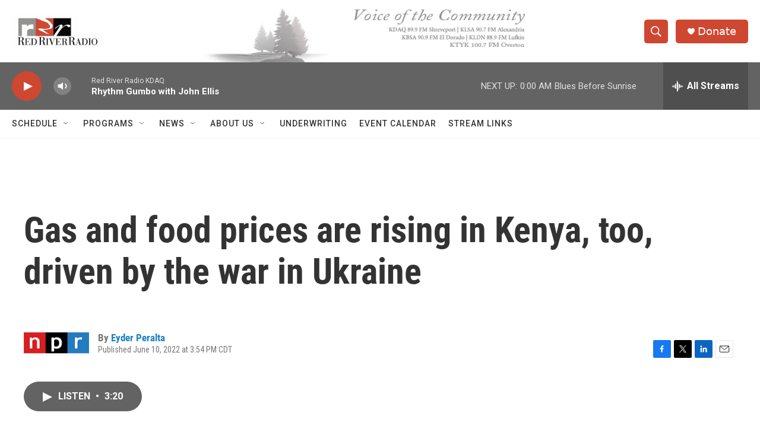

--- FILE ---
content_type: text/html; charset=utf-8
request_url: https://www.google.com/recaptcha/api2/aframe
body_size: 263
content:
<!DOCTYPE HTML><html><head><meta http-equiv="content-type" content="text/html; charset=UTF-8"></head><body><script nonce="Am74tF__B8tZrs5CcFfpOg">/** Anti-fraud and anti-abuse applications only. See google.com/recaptcha */ try{var clients={'sodar':'https://pagead2.googlesyndication.com/pagead/sodar?'};window.addEventListener("message",function(a){try{if(a.source===window.parent){var b=JSON.parse(a.data);var c=clients[b['id']];if(c){var d=document.createElement('img');d.src=c+b['params']+'&rc='+(localStorage.getItem("rc::a")?sessionStorage.getItem("rc::b"):"");window.document.body.appendChild(d);sessionStorage.setItem("rc::e",parseInt(sessionStorage.getItem("rc::e")||0)+1);localStorage.setItem("rc::h",'1769315555584');}}}catch(b){}});window.parent.postMessage("_grecaptcha_ready", "*");}catch(b){}</script></body></html>